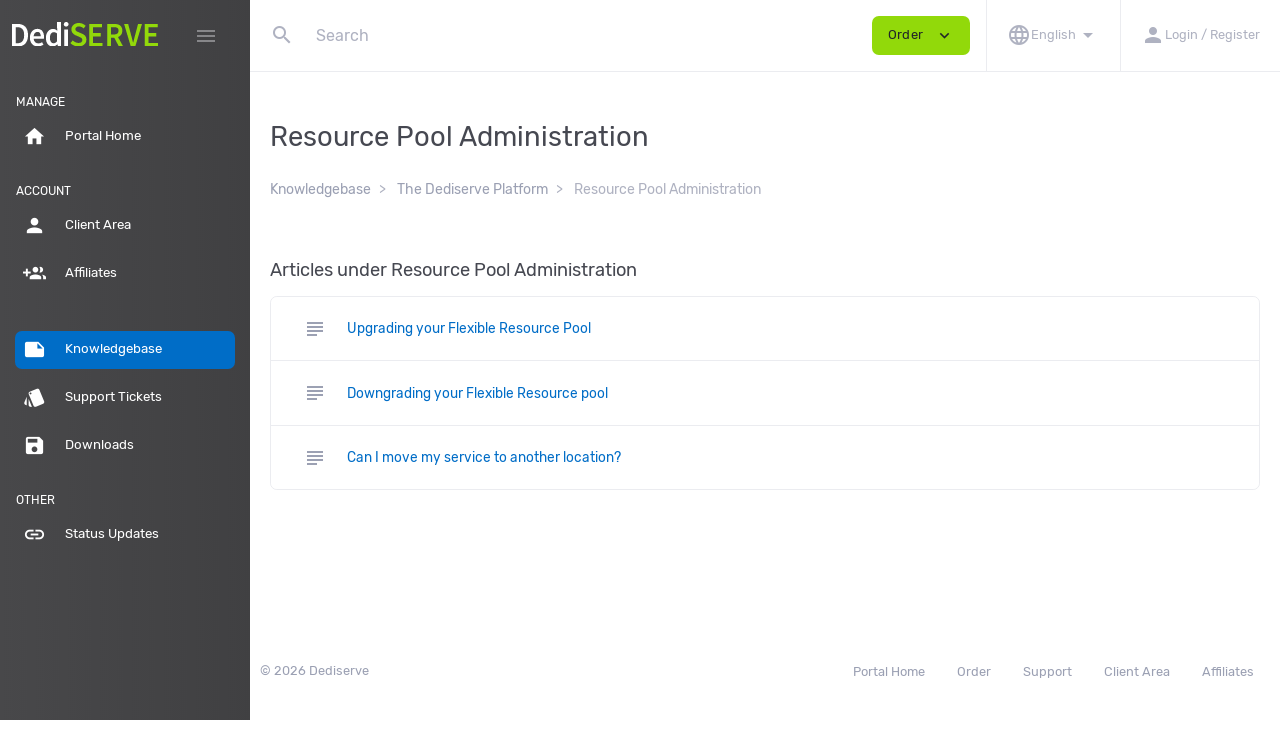

--- FILE ---
content_type: text/html; charset=UTF-8
request_url: https://manage.dediserve.com/knowledgebase/category/71/resource-pool-administration/
body_size: 7420
content:
<!DOCTYPE html>
<html lang="en" class="loading">
<head>
<base href="https://manage.dediserve.com/" />
<meta http-equiv="Content-Type" content="text/html; charset=UTF-8">
<meta http-equiv="X-UA-Compatible" content="IE=edge">
<meta name="viewport" content="width=device-width, initial-scale=1.0, user-scalable=0, minimal-ui">
<title>Resource Pool Administration - Dediserve</title>
<meta name="apple-mobile-web-app-capable" content="yes">
<meta name="apple-touch-fullscreen" content="yes">
<meta name="apple-mobile-web-app-status-bar-style" content="default">
<link rel="stylesheet" href="https://fonts.googleapis.com/css?family=Source+Sans+Pro">
<link rel="stylesheet" type="text/css" href="https://manage.dediserve.com/templates/dediserve2019/dist/css/app.min.css">
<link rel="icon" type="image/png" href="https://manage.dediserve.com/templates/dediserve2019/dist/images/favico.png" />
<script type="d4ddece491cb97cf3a869f02-text/javascript" src="https://manage.dediserve.com/templates/dediserve2019/dist/js/main.min.js"></script>
<script type="d4ddece491cb97cf3a869f02-text/javascript" src="https://manage.dediserve.com/?cmd=hbchat&amp;action=embed"></script>
<script type="d4ddece491cb97cf3a869f02-text/javascript">
        var infos = [];
        var errors = [];
        
        $(document).ready(function () {
            setTimeout(function () {
                $.each(infos, function(index, item) {
                    new PNotify({
                        text: item,
                        type: 'info',
                        history: false,
                        buttons: {
                            sticker: false
                        },
                        hide: false,
                        sticker: false,
                        icon: false
                    });
                });
                $.each(errors, function(index, item) {
                    new PNotify({
                        text: item,
                        type: 'error',
                        history: false,
                        buttons: {
                            sticker: false
                        }
                    });
                });
            }, 300);
        });
        
    </script>
<meta name="csrf-token" content="1eddcb1e5ee2443ee4d545ae480eb7dd"/>
<script type="d4ddece491cb97cf3a869f02-text/javascript" src="includes/modules/Other/state_province_select/script.js?v=663a939bc9c7197d9f7be5bb4a7f5ec7"></script>
<script type="d4ddece491cb97cf3a869f02-text/javascript">
	 $(function () { 
	     $.fn.stateProvinceSelect.states = {"IE":["Antrim","Armagh","Carlow","Cavan","Clare","Cork","Derry","Donegal","Down","Dublin","Fermanagh","Galway","Kerry","Kildare","Kilkenny","Laois","Leitrim","Limerick","Longford","Louth","Mayo","Meath","Monaghan","Offaly","Roscommon","Sligo","Tipperary","Tyrone","Waterford","Westmeath","Wexford","Wicklow"],"AU":["Australian Capital Territory","New South Wales","Northern Territory","Queensland","South Australia","Tasmania","Victoria","Western Australia"],"CA":["Alberta","British Columbia","Manitoba","New Brunswick","Newfoundland","Northwest Territories","Nova Scotia","Nunavut","Ontario","Prince Edward Island","Quebec","Saskatchewan","Yukon Territory"],"FR":["Alsace","Aquitaine","Auvergne","Basse-Normandie","Bourgogne","Bretagne","Centre","Champagne-Ardenne","Corse","Franche-Comte","Haute-Normandie","Ile-de-France","Languedoc-Roussillon","Limousin","Lorraine","Midi-Pyrenees","Nord-Pas-de-Calais","Pays de la Loire","Picardie","Poitou-Charentes","Provence-Alpes-Cote d'Azur","Rhone-Alpes"],"DE":["Baden-Wuerttemberg","Bayern","Berlin","Brandenburg","Bremen","Hamburg","Hessen","Mecklenburg-Vorpommern","Niedersachsen","Nordrhein-Westfalen","Rheinland-Pfalz","Saarland","Sachsen","Sachsen-Anhalt","Schleswig-Holstein","Thueringen"],"IL":["Central","Haifa","Jerusalem","Northern","Southern","Tel Aviv"],"NL":["Drenthe","Flevoland","Friesland","Gelderland","Groningen","Limburg","Noord-Brabant","Noord-Holland","Overijssel","Utrecht","Zeeland","Zuid-Holland"],"GB":["Aberdeenshire","Angus","Argyll","Ayrshire","Banffshire","Bedfordshire","Berkshire","Berwickshire","Borders","Bristol","Buckinghamshire","Buteshire","Caithness","Cambridgeshire","Central","Cheshire","Clackmannanshire ","Cleveland","Clwyd","Cornwall","County Antrim","County Armagh","County Down","County Fermanagh","County Londonderry","County Tyrone","Cumbria","Derbyshire","Devon","Dorset","Dumfries and Galloway","Dumfriesshire","Dunbartonshire","Durham","Dyfed","East Lothian","East Riding of Yorkshire","East Sussex","Edinburgh","Essex","Fife","Fife","Gloucestershire","Grampian","Greater London","Greater Manchester","Gwent","Gwynedd County","Hampshire","Herefordshire","Hertfordshire","Highlands and Islands","Inverness-shire","Isle of White","Kent","Kincardineshire","Kinross-shire","Kirkcudbrightshire","Lanarkshire","Lancashire","Leicestershire","Lincolnshire","Lothian","Mersyside","Mid Glamorgan","Midlothian","Moray","Nairnshire","Norfolk","North Yorkshire","Northamptonshire","Northumberland","Nottinghamshire","Orkney","Oxfordshire","Peebleshire","Perthshire","Powys","Renfrewshire","Ross and Cromarty","Roxburghshire","Rutland","Selkirkshire","Shetland","Shropshire","Somerset","South Glamorgan","South Yorkshire","Staffordshire","Stirlingshire","Strathclyde","Suffolk","Surrey","Sutherland","Tayside","Tyne and Wear","Warwickshire","West Glamorgan","West Lothian","West Midlands","West Sussex","West Yorkshire","Wigtownshire","Wiltshire","Worcestershire"],"US":["Alabama","Alaska","Arizona","Arkansas","California","Colorado","Connecticut","Delaware","District of Columbia","Florida","Georgia","Hawaii","Idaho","Illinois","Indiana","Iowa","Kansas","Kentucky","Louisiana","Maine","Maryland","Massachusetts","Michigan","Minnesota","Mississippi","Missouri","Montana","Nebraska","Nevada","New Hampshire","New Jersey","New Mexico","New York","North Carolina","North Dakota","Ohio","Oklahoma","Oregon","Pennsylvania","Rhode Island","South Carolina","South Dakota","Tennessee","Texas","Utah","Vermont","Virginia","Washington","West Virginia","Wisconsin","Wyoming"],"ES":["A Coru\u00f1a","\u00c1lava","Albacete","Alicante","Almer\u00eda","Asturias","\u00c1vila","Badajoz","Barcelona","Burgos","C\u00e1ceres","C\u00e1diz","Cantabria","Castell\u00f3n","Ceuta","Ciudad Real","C\u00f3rdoba","Cuenca","Girona","Granada","Guadalajara","Guip\u00fazcoa","Huelva","Huesca","Islas Baleares","Ja\u00e9n","Le\u00f3n","Lleida","Lugo","Madrid","M\u00e1laga","Melilla","Murcia","Navarra","Ourense","Palencia","Las Palmas","Pontevedra","La Rioja","Salamanca","Segovia","Sevilla","Soria","Tarragona","Santa Cruz de Tenerife","Teruel","Toledo","Valencia","Valladolid","Vizcaya","Zamora","Zaragoza"],"BR":["Acre","Alagoas","Amap\u00e1","Amazonas","Bahia","Cear\u00e1","Distrito Federal","Goi\u00e1s","Esp\u00edrito Santo","Maranh\u00e3o","Mato Grosso","Mato Grosso do Sul","Minas Gerais","Par\u00e1","Para\u00edba","Paran\u00e1","Pernambuco","Piau\u00ed","Rio de Janeiro","Rio Grande do Norte","Rio Grande do Sul","Rond\u00f4nia","Roraima","S\u00e3o Paulo","Santa Catarina","Sergipe","Tocantins"],"IN":["Andaman and Nicobar Islands","Andhra Pradesh","Arunachal Pradesh","Assam","Bihar","Chandigarh","Chhattisgarh","Dadra and Nagar Haveli","Daman and Diu","National Capital Territory of Delhi","Goa","Gujarat","Haryana","Himachal Pradesh","Jammu and Kashmir","Jharkhand","Karnataka","Kerala","Lakshadweep","Madhya Pradesh","Maharashtra","Manipur","Meghalaya","Mizoram","Nagaland","Odisha","Puducherry","Punjab","Rajasthan","Sikkim","Tamil Nadu","Telangana","Tripura","Uttar Pradesh","Uttarakhand","West Bengal"],"BE":["Antwerpen","Limburg","Oost-Vlaanderen","Vlaams-Brabant","West-Vlaanderen","Waals-Brabant","Henegouwen","Luik","Luxemburg","Namen"],"PL":["Dolno\u015bl\u0105skie","Kujawsko-Pomorskie","Lubelskie","Lubuskie","\u0141\u00f3dzkie","Ma\u0142opolskie","Mazowieckie","Opolskie","Podkarpackie","Podlaskie","Pomorskie","\u015al\u0105skie","\u015awi\u0119tokrzyskie","Warmi\u0144sko-mazurskie","Wielkopolskie","Zachodniopomorskie"],"CN":{"Beijing":"Beijing - \u5317\u4eac","Shanghai":"Shanghai - \u4e0a\u6d77","Tianjin":"Tianjin - \u5929\u6d25","Chongqing":"Chongqing - \u91cd\u5e86","Hong Kong":"Hong Kong - \u9999\u6e2f","Macao":"Macao - \u6fb3\u95e8","Anhui":"Anhui - \u5b89\u5fbd","Fujian":"Fujian - \u798f\u5efa","Gansu":"Gansu - \u7518\u8083","Guangdong":"Guangdong - \u5e7f\u4e1c","Guangxi":"Guangxi - \u5e7f\u897f","Guizhou":"Guizhou - \u8d35\u5dde","Hainan":"Hainan - \u6d77\u5357","Hebei":"Hebei - \u6cb3\u5317","Henan":"Henan - \u6cb3\u5357","Heilongjiang":"Heilongjiang - \u9ed1\u9f99\u6c5f","Hubei":"Hubei - \u6e56\u5317","Hunan":"Hunan - \u6e56\u5357","Jilin":"Jilin - \u5409\u6797","Jiangsu":"Jiangsu - \u6c5f\u82cf","Jiangxi":"Jiangxi - \u6c5f\u897f","Liaoning":"Liaoning - \u8fbd\u5b81","Inner Mongolia":"Inner Mongolia - \u5185\u8499\u53e4","Ningxia":"Ningxia - \u5b81\u590f","Qinghai":"Qinghai - \u9752\u6d77","Shandong":"Shandong - \u5c71\u4e1c","Shanxi":"Shanxi - \u5c71\u897f","Shaanxi":"Shaanxi - \u9655\u897f","Sichuan":"Sichuan - \u56db\u5ddd","Taiwan":"Taiwan - \u53f0\u6e7e","Tibet":"Tibet - \u897f\u85cf","Xinjiang":"Xinjiang - \u65b0\u7586","Yunnan":"Yunnan - \u4e91\u5357","Zhejiang":"Zhejiang - \u6d59\u6c5f"}};
	     $("input[name='state']").stateProvinceSelect();
	 });
</script>
<!-- Begin Google Analytics Tracking code -->
<script type="d4ddece491cb97cf3a869f02-text/javascript">
var _gaq = _gaq || [];
_gaq.push(['_setAccount', 'UA-42146105-1']);
_gaq.push(['_setDomainName', 'dediserve.com']);
_gaq.push(['_trackPageview']);
 


(function() {
    var ga = document.createElement('script'); ga.type = 'text/javascript'; ga.async = true;
    ga.src = ('https:' == document.location.protocol ? 'https://ssl' : 'http://www') + '.google-analytics.com/ga.js';
    var s = document.getElementsByTagName('script')[0]; s.parentNode.insertBefore(ga, s);
})();
</script>
<!-- End Google Analytics Tracking code --><script type="d4ddece491cb97cf3a869f02-text/javascript"> 
    var reCaptchaCallback = function() {
        console.log('reCaptcha');
        function find(child, target, limit){
            if(limit === undefined)
                limit = 100;
        
            if(limit < 1)
                return $();
        
            var parent = child.parent();
            if(parent.is('body'))
                return $();
            
            var found = parent.find(target);
            if(found.length){
                return found;
            }
            return find(parent, target, limit - 1)
        }

        var org = $('img[src*="action=captcha"], [style*="action=captcha"]'),
        recaptcha = '<div class="g-recaptcha pull-left g-ct-knowledgebase"></div>';

        org.each(function(){
            var self = $(this);
            find(self, 'input:not([type=submit], [name=password], [name=username])', 2).remove();
            find(self, 'a, .fa-refresh, .icon-refresh', 2).remove();
            if (!self.parent().find('.g-recaptcha').length)
                self.hide().after(recaptcha)
        });
        $('label[for="field_captcha"], label[for="captcha"]').remove();
        
        $('.g-recaptcha').each(function(){
            if(this.hasChildNodes())
                return;
            grecaptcha.render(this, {sitekey : '6LeSCNsUAAAAANKqtGi6UKkS9u3Y0yQ7CpKuiKRJ', theme:'light', size: 'normal'});
        })
        return true;
    };
   </script>
<script src="https://www.google.com/recaptcha/api.js?onload=reCaptchaCallback&render=explicit" async defer type="d4ddece491cb97cf3a869f02-text/javascript"></script>
</head>
<body class="template_2019">
<div class="pageloader-wrapper">
<div class="pageloader-item" style="display: none;">
<i class='pageloader-layer'></i>
<i class='pageloader-layer'></i>
<i class='pageloader-layer'></i>
</div>
</div>
<noscript>
<div class="badbrowser-wrapper">
<div class="badbrowser-box text-center">
<h1 class="mb-3">To work with the site requires support for JavaScript and Cookies.</h1>
<div>
<span>To use all the features of the site, download and install one of these browsers</span>
<div class="mt-3">
<a href="http://www.google.com/chrome/" target="_blank" class="d-inline-block mr-3">Chrome</a>
<a href="http://www.opera.com/" target="_blank" class="d-inline-block mr-3">Opera</a>
<a href="http://www.mozilla.org/" target="_blank" class="d-inline-block mr-3">Firefox</a>
</div>
</div>
</div>
</div></noscript>
<nav class="navbar fixed-top">
<div class="navbar-left">
<a class="navbar-brand" href="">
<img src="https://manage.dediserve.com/templates/dediserve2019/dist/images/dds_logo.svg" alt="Dediserve">
</a>
<div class="d-flex flex-row">
<div class="d-flex justify-content-end d-lg-none align-items-center">
<div class="navbar-order">
<a class="btn p-2 btn-success mx-3 navbar-order-toggler" href="#" role="button" aria-haspopup="true" aria-expanded="true">
Order
<i class="material-icons ml-1 size-sm">expand_more</i>
</a>
</div>
<a class="btn-left-navbar" href="clientarea/" role="button" aria-expanded="false" data-toggle="modal" data-target="#loginModal">
<i class="material-icons">person</i>
</a>
</div>
<a class="btn-left-navbar btn-toggler" href="#" data-toggle="sidebar" aria-label="Hide Sidebar">
<i class="material-icons">menu</i>
</a>
</div>
</div>
<div class="navbar-body d-none d-lg-flex">
<form class="navbar-search loading form-inline my-2 my-lg-0 ">
<div class="input-group">
<div class="input-group-prepend input-icon-placeholder">
<span class="navbar-search-icon input-group-text"><i class="material-icons">search</i></span>
</div>
<input type="text" class="form-control form-control-noborders prompt" placeholder="Search" id="navbar-search-box"  data-toggle="dropdown" aria-haspopup="true" aria-expanded="false">
<div class="input-group-prepend input-icon-placeholder">
<span class="navbar-search-loader"></span>
</div>
</div>
<div class="dropdown-menu navbar-search-results" style="display: none;"></div>
</form>
<div class="navbar-order">
<a class="btn btn-success mx-3 navbar-order-toggler" href="#" role="button" aria-haspopup="true" aria-expanded="true">
Order
<i class="material-icons ml-2 size-md">expand_more</i>
</a>
</div>
<div class="navbar-menu">
<ul class="navbar-nav navbar-menu">
<li class="nav-item dropdown d-md-down-none">
<a class="nav-link" data-toggle="dropdown" href="#" role="button" aria-haspopup="true" aria-expanded="true">
<i class="material-icons">language</i>
<small class="text-nowrap">English</small>                            <i class="material-icons">arrow_drop_down</i>
</a>
<div class="dropdown-menu dropdown-menu-right dropdown-menu-lg">
<a class="dropdown-item" href="knowledgebase&action=category&languagechange=Arabic">
العربيه
</a>
<a class="dropdown-item" href="knowledgebase&action=category&languagechange=Chinese">
中文
</a>
<a class="dropdown-item" href="knowledgebase&action=category&languagechange=Danish">
Dansk
</a>
<a class="dropdown-item" href="knowledgebase&action=category&languagechange=Dutch">
Nederlands
</a>
<a class="dropdown-item" href="knowledgebase&action=category&languagechange=English">
English
</a>
<a class="dropdown-item" href="knowledgebase&action=category&languagechange=Farsi">
فارسي
</a>
<a class="dropdown-item" href="knowledgebase&action=category&languagechange=French">
Français
</a>
<a class="dropdown-item" href="knowledgebase&action=category&languagechange=German">
Deutsch
</a>
<a class="dropdown-item" href="knowledgebase&action=category&languagechange=Japanese">
日本語
</a>
<a class="dropdown-item" href="knowledgebase&action=category&languagechange=Polish">
Polski
</a>
<a class="dropdown-item" href="knowledgebase&action=category&languagechange=Portuguese-br">
Português
</a>
<a class="dropdown-item" href="knowledgebase&action=category&languagechange=Portuguese-pt">
Português
</a>
<a class="dropdown-item" href="knowledgebase&action=category&languagechange=Spanish">
Español
</a>
<a class="dropdown-item" href="knowledgebase&action=category&languagechange=Swedish">
Svenska
</a>
<a class="dropdown-item" href="knowledgebase&action=category&languagechange=Turkish">
Türk
</a>
</div>
</li>
<li class="nav-item dropdown">
<a class="nav-link nav-link" href="clientarea/" role="button" aria-expanded="false" data-toggle="modal" data-target="#loginModal">
<i class="material-icons">person</i>
<small class="text-nowrap">Login / Register</small>
</a>
</li>
</ul>
</div>
</div>
<div class="dropdown-menu dropdown-order-items p-4">
<div class="row">
<div class="col-12">
<h3>Place new Order</h3>
<hr>
</div>
<div class="col-12 col-md-8 col-lg-9 dropdown-order-items-els">
<div class="row">
<div class="col-12 col-md-6 col-lg-4">
<a class="navbar-dropdown-item" href="cart/cloud-resources/">Cloud Resources</a>
</div>
<div class="col-12 col-md-6 col-lg-4">
<a class="navbar-dropdown-item" href="cart/fast-vps/">Fast VPS</a>
</div>
<div class="col-12 col-md-6 col-lg-4">
<a class="navbar-dropdown-item" href="cart/load-balancers/">Load Balancers</a>
</div>
<div class="col-12 col-md-6 col-lg-4">
<a class="navbar-dropdown-item" href="cart/licenses/">Licenses</a>
</div>
<div class="col-12 col-md-6 col-lg-4">
<a class="navbar-dropdown-item" href="cart/4-ssl/">SSL</a>
</div>
<div class="col-12 col-md-6 col-lg-4">
<a class="navbar-dropdown-item" href="cart/services/">Services</a>
</div>
</div>
</div>
<div class="col-12 col-md-4 col-lg-3">
<div class="d-flex flex-column justify-content-center align-items-center h-100 text-center">
<p class="text-secondary">Check our amazing offers</p>
<a href="cart/" class="btn btn-success">
<i class="material-icons mr-3 size-md">shopping_cart</i>
Proceed to cart
</a>
</div>
</div>
</div>
</div>
</nav>
<div class="sidebar-overlay" data-toggle="sidebar"></div>
<aside class="sidebar">
<div class="sidebar-wrap">
<h5 class="sidebar-heading d-flex justify-content-between align-items-center px-3 mt-4 mb-1 text-white"><span>Manage</span></h5>
<ul class="nav nav-pills flex-column mb-2">
<li class="nav-item">
<a class="nav-link " href="">
<i class="material-icons mr-3">home</i> <span>Portal Home</span>
</a>
</li>
</ul>
<h5 class="sidebar-heading d-flex justify-content-between align-items-center px-3 mt-4 mb-1 text-white"><span>Account</span></h5>
<ul class="nav nav-pills flex-column mb-2">
<li class="nav-item">
<a href="clientarea/" class="nav-link ">
<i class="material-icons mr-3">person</i>
<span>Client Area</span>
</a>
</li>
<li class="nav-item">
<a href="affiliates/" class="nav-link ">
<i class="material-icons mr-3">group_add</i>
<span>Affiliates</span>
</a>
</li>
</ul>
<h5 class="sidebar-heading d-flex justify-content-between align-items-center px-3 mt-4 mb-1 text-white"><span></span></h5>
<ul class="nav nav-pills flex-column mb-2">
<li class="nav-item">
<a class="nav-link active" href="knowledgebase/">
<i class="material-icons mr-3">note</i>
<span data-feather="file-text"></span>
Knowledgebase
</a>
</li>
<li class="nav-item">
<a class="nav-link " href="tickets/">
<i class="material-icons mr-3">style</i>
Support Tickets
</a>
</li>
<li class="nav-item">
<a class="nav-link " href="downloads/">
<i class="material-icons mr-3">save</i>
Downloads
</a>
</li>
</ul>
<h5 class="sidebar-heading d-flex justify-content-between align-items-center px-3 mt-4 mb-1 text-white"><span>Other</span></h5>
<ul class="nav flex-column mb-2">
<li class="nav-item">
<a href="status/" class="nav-link"><i class="material-icons mr-3">link</i> <span>Status Updates</span></a>
</li>
</ul>
</div>
</aside>    <div class="main-overlay"></div>
<div class="body-content">
<section class="section-main"><section class="section-knowledgebase">
<h1>Resource Pool Administration</h1>
<nav aria-label="breadcrumb">
<ol class="breadcrumb my-3">
<li class="breadcrumb-item">
<a href="knowledgebase/">Knowledgebase</a>
</li>
<li class="breadcrumb-item ">
<a href="knowledgebase/category/78/the-dediserve-platform/">The Dediserve Platform</a>
</li>
<li class="breadcrumb-item  active">
Resource Pool Administration
</li>
</ol>
</nav>
<h4 class="mt-5 mb-3">Articles under Resource Pool Administration</h4>
<div class="card w-100 my-3">
<ul class="list-group list-group-flush">
<a href="knowledgebase/article/306/upgrading-your-flexible-resource-pool/" class="list-group-item">
<i class="material-icons icon-info-color mr-3">subject</i>
<span class="text-small">Upgrading your Flexible Resource Pool</span>
</a>
<a href="knowledgebase/article/308/downgrading-your-flexible-resource-pool/" class="list-group-item">
<i class="material-icons icon-info-color mr-3">subject</i>
<span class="text-small">Downgrading your Flexible Resource pool</span>
</a>
<a href="knowledgebase/article/309/can-i-move-my-service-to-another-location/" class="list-group-item">
<i class="material-icons icon-info-color mr-3">subject</i>
<span class="text-small">Can I move my service to another location?</span>
</a>
</ul>
</div>
<br/>
</section><div class="modal fade fade2" id="loginModal" tabindex="-1" role="dialog" aria-labelledby="exampleModalLabel" aria-hidden="true">
<div class="modal-dialog" role="document">
<div class="modal-content">
<div class="modal-header">
<h4 class="modal-title font-weight-bold mt-2" id="exampleModalLabel">Sign in</h4>
<button type="button" class="close" data-dismiss="modal" aria-label="Close">
<i class="material-icons">cancel</i>
</button>
</div>
<div class="modal-body form-credentials form-credentials-modal">
<form action="knowledgebase/category" method="post">
<div class="form-label-group mt-3">
<input type="email" id="username" name="username" class="form-control" placeholder="Email Address" value="" required autofocus>
<label class="form-label-placeholder" for="username">Email Address</label>
</div>
<div class="form-label-group mt-3">
<input type="password" id="password" name="password" class="form-control" placeholder="Password" required>
<label class="form-label-placeholder" for="password">Password</label>
</div>
<div class="d-flex justify-content-between align-items-center">
<span class="text-small">
<a href="root&amp;action=passreminder">Forgot your password?</a>
<br />
<a href="signup/">Create Account</a>
</span>
<button class="btn btn-primary btn-lg w-50" type="submit">Submit</button>
</div>
<input type="hidden" name="action" value="login"/>
<input type="hidden" name="security_token" value="1eddcb1e5ee2443ee4d545ae480eb7dd" />
</form>                </div>
</div>
</div>
</div>
</section>
</div>
<div class="footer-content">
<footer role="footer" class="footer">
<div class="footer-box text-secondary">
<small>&copy; 2026 Dediserve </small>
<ul class="nav">
<li class="nav-item"><a class="nav-link text-secondary" href=""><small>Portal Home</small></a></li>
<li class="nav-item"><a class="nav-link text-secondary" href="cart/"><small>Order</small></a></li>
<li class="nav-item"><a class="nav-link text-secondary" href="knowledgebase/"><small>Support</small></a></li>
<li class="nav-item"><a class="nav-link text-secondary" href="clientarea/"><small>Client Area</small></a></li>
<li class="nav-item"><a class="nav-link text-secondary" href="affiliates/"><small>Affiliates</small></a></li>
</ul>
</div>
</footer>
</div>
<script src="/cdn-cgi/scripts/7d0fa10a/cloudflare-static/rocket-loader.min.js" data-cf-settings="d4ddece491cb97cf3a869f02-|49" defer></script></body>
</html>

--- FILE ---
content_type: image/svg+xml
request_url: https://manage.dediserve.com/templates/dediserve2019/dist/images/dds_logo.svg
body_size: 3440
content:
<svg xmlns="http://www.w3.org/2000/svg" width="155" height="25" viewBox="0 0 155 25">
  <g fill="none" fill-rule="evenodd">
    <path fill="#FFF" d="M5.75819607 21.6950092C8.05639959 21.6950092 9.82083267 21.0212569 11.0514953 19.6728281 12.2812517 18.3253235 12.896583 16.2319778 12.896583 13.3955638 12.896583 10.5822551 12.2758143 8.53049908 11.0342769 7.24029575 9.79273949 5.95194085 8.03465003 5.30683919 5.75819607 5.30683919L4.00010662 5.30683919 4.00010662 21.6950092 5.75819607 21.6950092zM0 2L6.03459673 2C9.48190202 2 12.1725039 2.95009242 14.1036836 4.84842884 16.0348633 6.74768946 17 9.59704251 17 13.3955638 17 15.2939002 16.7525988 16.9713494 16.2587025 18.4242144 15.7639 19.8780037 15.0516019 21.0914972 14.120902 22.0637708 13.1892958 23.0369686 12.0628498 23.7698706 10.7406578 24.2615527 9.4184658 24.7550832 7.91865238 25 6.24121755 25L0 25 0 2zM30.5038285 14.4794101C30.5038285 13.1053222 30.2171516 12.0334235 29.6465544 11.2646323 29.0750383 10.4949227 28.1957121 10.1109864 27.0067381 10.1109864 25.981317 10.1109864 25.0845329 10.4783895 24.3154671 11.2113589 23.5464012 11.9452467 23.0676876 13.0355156 22.8811639 14.4794101L30.5038285 14.4794101zM19 16.0179109C19 14.6190233 19.2223583 13.361586 19.6643185 12.2428433 20.1081164 11.1250191 20.6961715 10.180793 21.4303216 9.41200184 22.1644717 8.6432107 23.0098009 8.04893606 23.9653905 7.62917794 24.9209801 7.21033832 25.8995406 7 26.9019908 7 28.0679939 7 29.093415 7.19839771 29.979173 7.59427463 30.8649311 7.99107006 31.6045942 8.55044139 32.1990812 9.27238863 32.7935681 9.99433587 33.2419602 10.8577333 33.5460949 11.8579885 33.848392 12.8600806 34 13.9558606 34 15.1444099 34 15.9361637 33.9411945 16.5653416 33.8245023 17.0310252L22.9160796 17.0310252C23.1026034 18.5934072 23.6447167 19.79206 24.5424196 20.6306578 25.4392037 21.470174 26.5877489 21.8890136 27.9862175 21.8890136 28.7313936 21.8890136 29.4251149 21.7787927 30.0664625 21.5574323 30.7078101 21.3360718 31.3427259 21.0274532 31.9721286 20.6306578L33.3356815 23.148288C32.5188361 23.6837781 31.6101072 24.126499 30.6085758 24.4764505 29.6052067 24.8254835 28.5568147 25 27.461562 25 26.2735069 25 25.1653905 24.7951727 24.1399694 24.3882737 23.1145482 23.9813747 22.2168453 23.3926111 21.4486983 22.6229015 20.6787136 21.8541103 20.0777948 20.9172322 19.6477795 19.8104302 19.2159265 18.7036281 19 17.4397612 19 16.0179109L19 16.0179109zM40.2496481 16.0169833C40.2496481 17.8745288 40.5884561 19.2846162 41.2679493 20.2472457 41.946504 21.2107902 42.9282027 21.692105 44.213984 21.692105 45.5232285 21.692105 46.7498827 21.0543172 47.893008 19.7769115L47.893008 11.8041067C47.272642 11.2706343 46.671985 10.8982102 46.08916 10.6895794 45.5053965 10.4809487 44.9160019 10.3766334 44.3209761 10.3766334 43.1778508 10.3766334 42.213984 10.8634384 41.4284374 11.8388785 40.6428907 12.8134036 40.2496481 14.2061052 40.2496481 16.0169833M36 16.0517551C36 14.6590535 36.2074144 13.405439 36.6250587 12.2918268 37.0408259 11.1772995 37.5945565 10.2375462 38.2853121 9.47165184 38.9760676 8.70484243 39.7672454 8.112807 40.6597841 7.6946305 41.5532614 7.27736906 42.4758329 7.06873833 43.4284374 7.06873833 44.4279681 7.06873833 45.2735805 7.23710699 45.964336 7.57292925 46.654153 7.9105816 47.3449085 8.36902017 48.035664 8.94824494L47.893008 6.1985286 47.893008 0 52 0 52 24.5818235 48.6062881 24.5818235 48.3209761 22.7370887 48.17832 22.7370887C47.5354294 23.3638959 46.7855467 23.8982834 45.928672 24.339336 45.0717973 24.7794737 44.1661192 25 43.2135148 25 41.0004693 25 39.2444862 24.2167197 37.946504 22.6501592 36.6485218 21.0826836 36 18.8847407 36 16.0517551M55.4579093 25L59.506013 25 59.506013 7.66239792 55.4579093 7.66239792 55.4579093 25zM57.4995375 4.62602079C56.7724329 4.62602079 56.173913 4.41351151 55.7049029 3.98942094 55.2349676 3.56625835 55 3.01317743 55 2.33017817 55 1.6481069 55.2349676 1.08853007 55.7049029.653303638 56.173913.21714922 56.7724329 0 57.4995375 0 58.2275671 0 58.8251619.21714922 59.2950971.653303638 59.7650324 1.08853007 60 1.6481069 60 2.33017817 60 3.01317743 59.7650324 3.56625835 59.2950971 3.98942094 58.8251619 4.41351151 58.2275671 4.62602079 57.4995375 4.62602079L57.4995375 4.62602079z"/>
    <path fill="#92D90A" d="M64.4539114,18.8053413 C65.2962281,19.5839761 66.2580627,20.2165588 67.3413124,20.6993682 C68.424562,21.1840381 69.5068631,21.4249777 70.5901127,21.4249777 C71.9380092,21.4249777 72.9605513,21.1533393 73.6577391,20.6100624 C74.3549269,20.0677158 74.7049436,19.3486182 74.7049436,18.4509089 C74.7049436,17.9792628 74.6148309,17.5792473 74.433657,17.2480716 C74.2534315,16.9178263 74.0011159,16.6285127 73.6767102,16.3810613 C73.3513559,16.1326796 72.9662426,15.9029032 72.5213704,15.6898717 C72.0755496,15.4777705 71.5879924,15.2656692 71.0596474,15.053568 L67.810847,13.6721191 C67.2341257,13.4367611 66.6611985,13.141866 66.0958598,12.7874336 C65.5305211,12.4330013 65.0192501,12.0087988 64.5620466,11.5129656 C64.1048432,11.0180627 63.7377525,10.4394356 63.461723,9.77894492 C63.184745,9.1184542 63.046256,8.36214582 63.046256,7.51281057 C63.046256,6.59277491 63.2454525,5.73785806 63.6419484,4.94712973 C64.0393929,4.15640141 64.5867091,3.4661421 65.2838969,2.8763518 C65.9810847,2.28656149 66.8177101,1.82607853 67.7928245,1.49583317 C68.7679388,1.16558781 69.8322174,1 70.9875572,1 C72.3591675,1 73.6824015,1.26605682 74.9572592,1.79630993 C76.2330655,2.32749331 77.3267492,3.04193961 78.2421047,3.93871855 L76.112599,6.55742471 C75.3423725,5.94437769 74.5484321,5.45970774 73.7298293,5.10620567 C72.912175,4.75270359 71.9977681,4.57502229 70.9875572,4.57502229 C69.8559313,4.57502229 68.9538556,4.8178224 68.2794331,5.30063181 C67.6059592,5.78530176 67.2701707,6.45137408 67.2701707,7.30070933 C67.2701707,7.7490988 67.3716661,8.13236947 67.576554,8.45145161 C67.7804932,8.76960347 68.0574713,9.0533354 68.4065394,9.30078685 C68.7546591,9.54916857 69.1577949,9.77336331 69.6149983,9.97337106 C70.0722018,10.1743091 70.5417364,10.3696655 71.0236023,10.5575798 L74.2363575,11.867398 C74.9335454,12.1511299 75.5719228,12.4813752 76.1486441,12.858134 C76.726314,13.2367534 77.2252539,13.6721191 77.6464122,14.1688825 C78.0675706,14.6637854 78.3986162,15.2359006 78.6395492,15.8842978 C78.8795335,16.5345556 79,17.2834218 79,18.1327571 C79,19.0769797 78.8074434,19.9616652 78.4232787,20.7877437 C78.0372168,21.6147525 77.4775695,22.340362 76.7443366,22.9645723 C76.0101551,23.590643 75.1194621,24.0864762 74.0732061,24.4511415 C73.0260016,24.8176674 71.8412566,25 70.5180225,25 C68.9301417,25 67.3963285,24.7051048 65.9156344,24.1153145 C64.4358889,23.5255242 63.1297288,22.6882825 62,21.6017287 L64.4539114,18.8053413 Z"/>
    <polygon fill="#92D90A" points="82 2 95.653 2 95.653 5.446 86.02 5.446 86.02 11.32 94.163 11.32 94.163 14.766 86.02 14.766 86.02 21.554 96 21.554 96 25 82 25"/>
    <path fill="#92D90A" d="M105.049323 12.7624769L108.295937 12.7624769C109.854568 12.7624769 111.048082 12.4343808 111.873725 11.7781885 112.700286 11.1219963 113.113108 10.1367837 113.113108 8.82255083 113.113108 7.487061 112.700286 6.56099815 111.873725 6.04436229 111.048082 5.52957486 109.854568 5.27171904 108.295937 5.27171904L105.049323 5.27171904 105.049323 12.7624769zM113.46263 25L108.540877 15.9972274 105.049323 15.9972274 105.049323 25 101 25 101 2 108.71518 2C109.901354 2 111.006799 2.11737523 112.030597 2.35212569 113.055313 2.58687616 113.938751 2.9676525 114.684583 3.49537893 115.428579 4.02310536 116.015703 4.72088725 116.446873 5.58780037 116.878042 6.45563771 117.09271 7.53419593 117.09271 8.82255083 117.09271 10.5822551 116.679888 12.0009242 115.853327 13.0785582 115.027683 14.1571165 113.927743 14.9316081 112.55534 15.4001848L118 25 113.46263 25zM119 2L123.29657 2 126.50913 13.5711645C126.881787 14.883549 127.21314 16.1256932 127.505024 17.2985213 127.795072 18.4704251 128.138357 19.7255083 128.534879 21.0609982L128.674396 21.0609982C129.070918 19.7255083 129.414203 18.4704251 129.705169 17.2985213 129.995217 16.1256932 130.316473 14.883549 130.665266 13.5711645L133.843865 2 138 2 130.910338 25 126.125459 25 119 2z"/>
    <polygon fill="#92D90A" points="141 2 154.653 2 154.653 5.446 145.02 5.446 145.02 11.32 153.163 11.32 153.163 14.766 145.02 14.766 145.02 21.554 155 21.554 155 25 141 25"/>
  </g>
</svg>


--- FILE ---
content_type: text/javascript;charset=UTF-8
request_url: https://manage.dediserve.com/?cmd=hbchat&action=embed
body_size: 2863
content:

                if(typeof(jQuery)!="undefined") {$(document).ready(function(){$("body").append("<div id='hbinvitationcontainer_4063d6d821db99ff'></div>");});}

                /* 
 * This is skeleton of javascript code returned for tracker/chat now icon.
 * What it does:
 * -  tracks user actions on website wherever its embeded
 * -  include tag "chat now" on website, using different widgets
 * -  handles proactive chat engage (invitation) using img return from footprint tracker
 */

//make sure there is no duplicates of our object
if(typeof(hb_footprint)=="undefined") {

    //footprint object
    var hbfootprint4063d6d = function() {

       
        this.invitelocation='topleft';
        this.chatting = false;
        this.invitebuilt=false;
        this.invited = false;
        this.footprintloop_id=0;
        this.footprintinitial=1;
        this.browserwidth=0;
        this.browserheight=0;


        this.readCookie =function(name) {
                var nameEQ = name + "=";
                var ca = document.cookie.split(';');
                for(var i=0;i < ca.length;i++) {
                        var c = ca[i];
                        while (c.charAt(0)==' ') c = c.substring(1,c.length);
                        if (c.indexOf(nameEQ) == 0) return c.substring(nameEQ.length,c.length);
                }
                return null;
        }
        this.createCookie= function(e,t,n){
            if(n){
                var r=new Date;
                r.setTime(r.getTime()+n*24*60*60*1e3);
                var i="; expires="+r.toGMTString()
            }else 
                var i="";
            document.cookie=e+"="+t+i+"; path=/"
        }

        this.analytics = this.readCookie('__utmz');
        this.analyticsval =  function() {
                var pairs = this.analytics ? this.analytics.split('.').slice(4).join('.').split('|') : [];
                var ga = {};
                for (var i = 0; i < pairs.length; i++) {
                    var temp = pairs[i].split('=');
                        ga[temp[0]] = temp[1];
                }
                return ga;
            };


        this.detectOS = function () {
           
            if(navigator.appVersion.indexOf('Win') != -1) {
                return 'Win';
            } else if(navigator.appVersion.indexOf('Mac') != -1) {
                return 'Mac';
            } else if (navigator.appVersion.indexOf('Linux') != -1) {
                return 'Linux';
            }
            return 'Mobile';

        };

        this.detectBrowser = function() {
            if( typeof( window.innerWidth ) == 'number' ) {
                this.browserwidth = window.innerWidth;
                this.browserheight = window.innerHeight;
            } else if( document.documentElement && ( document.documentElement.clientWidth || document.documentElement.clientHeight ) ) {
                this.browserwidth= document.documentElement.clientWidth;
                this.browserheight = document.documentElement.clientHeight;
            }


            if(navigator.userAgent.indexOf('MSIE') != -1) {
                return 'IE';
            } else if (navigator.userAgent.indexOf('Opera') != -1) {
                return 'Opera';
            } else if (navigator.userAgent.indexOf('Chrome') != -1) {
                return 'Chrome';
            } else if (navigator.userAgent.indexOf('Gecko') != -1) {
                return 'Firefox';
            } else if (navigator.userAgent.indexOf('Konqueror') != -1) {
                return 'Konqueror';
            } else if (navigator.userAgent.indexOf('Safari') != -1) {
                return 'Safari';
            } else  return 'Mobile';


        };

        
        this.hburl ="https://manage.dediserve.com/index.php?cmd=hbchat";
        this.hburlfull="https://manage.dediserve.com/";
        this.invitationimage="0";
        this.tagid="4063d6d821db99ff";
        this.hbfootprintimage=0;
        this.hbdeclineimage=0;
        this.hbacceptimage=0;
        this.browser = encodeURIComponent(this.detectBrowser());
        this.os=encodeURIComponent(this.detectOS());
        this.referer = encodeURIComponent( document.referrer ) ;
        this.page = encodeURIComponent( location.toString() ) ;
        this.page_title = encodeURIComponent( document.title );

        

        this.getRandom = function () {
            var date = new Date() ;
            return date.getTime() ;
        }

        this.hideInvite=function(){
            var c = document.getElementById("hbinvitationcontainer_"+this.tagid);
            if(!c)
                return;
            c.style.display = "none";
        };

        this.inviteShow=function() {
            this.invited=true;
            //fetch invitation image, show it in overlay id hbinvitationcontainer_+this.tagid
            var invitecontainer = document.getElementById("hbinvitationcontainer_"+this.tagid);
            if(invitecontainer)
                invitecontainer.style.display="block";
        };

        this.inviteDecline=function() {
            this.hbdeclineimage=new Image;
            this.hbdeclineimage.src = (this.hburl) + "&action=declinechatinvitation";
            //hide proactive chat container
            this.hideInvite();
            this.invited=false;
        };

        this.checkChatStatus= function(){
            var self = hb_footprint || this;
            if(self.checkChatStatusTime)
                clearTimeout(self.checkChatStatusTime);
            var session = self.readCookie('HBFootprint[chat_session]'),
                count = parseInt(session);
            if(isNaN(count)){
                if(session && session =='init')
                    self.checkChatStatusTime=setTimeout(self.checkChatStatus, 1000);
                return false;
            }
            if(!count || count < 0){
                self.createCookie('HBFootprint[chat_session]', '', -1);
                $.get(self.hburl+'&action=end', {time:0});
            }else{
                self.createCookie('HBFootprint[chat_session]', parseInt(count)-1, 1);
                self.checkChatStatusTime=setTimeout(self.checkChatStatus, 1000);
            }
            
        }
        this.checkChatStatusTime=null;
       
        this.startChat= function() {
            this.hideInvite();
            this.chatting=true;
            var win = window.open(this.hburl+'&action=popup',this.getRandom(),'scrollbars=no,resizable=yes,menubar=no,location=no,screenX=50,screenY=100,width=484,height=530');
            this.createCookie('HBFootprint[chat_session]', 'init', 1);
            return win;
        };

        this.inviteAccept=function() {

            this.hbacceptimage=new Image;
            this.hbacceptimage.src = (this.hburl) + "&action=acceptchatinvitation";
            this.hideInvite();
            this.startChat();
       },


        this.scrollinvitation=function() {
            var invitecontainer = document.getElementById("hbinvitationcontainer_"+this.tagid);
            if(invitecontainer) {
                switch(this.invitelocation) {
                    case 'bottomleft':
                    case 'bottomright':
                        break;
                    case 'topright':
                    case 'topleft':
                    default:
                        var t=parseInt(document.documentElement.scrollTop ?               document.documentElement.scrollTop :               document.body.scrollTop) + 50;
                        invitecontainer.style.top=t+'px';
                        break;

                }

                
            }


        };

        this.buildinvitation = function() {
            var invitecontainer = document.getElementById("hbinvitationcontainer_"+this.tagid);
            if(invitecontainer) {
                this.invitebuilt=true;
            } else {
                return false;
            }
            var inviteimage="<a href='javascript:void(0)' onclick='hb_footprint.inviteAccept();' style='position:absolute;z-index:502;top:0px;left:0px;'><img src='"+this.hburl+"&action=inviteimage&imageid="+this.invitationimage+"' alt='Live Chat' style='border:none;' /></a>";
            var invitecontent="<div style='position:relative'>"+inviteimage+"<a href='javascript:void(0)' onclick='hb_footprint.inviteDecline();' style='position:absolute;z-index:504;top:-15px;left:-15px;'><img src='"+this.hburlfull+"templates/hbchat/img/close.png' alt='Close' style='border:none;' /></a></div>";
            var element = document.createElement("div");
            element.style.position = 'absolute';
            switch(this.invitelocation) {
                case 'topright':
                    element.style.right='50px';
                    element.style.top='50px';
                    break;
                case 'bottomleft':
                    element.style.left='50px';
                    element.style.bottom='50px';
                    break;
                case 'bottomright':
                    element.style.right='50px';
                    element.style.bottom='50px';
                    break;
                case 'topleft':
                default:
                    element.style.left='50px';
                    element.style.top='50px';
                    break;
            }

            element.innerHTML = invitecontent;
            if(invitecontainer) {
                invitecontainer.style.display="none";
                invitecontainer.style.position="absolute";
                invitecontainer.style.left='0px';
                invitecontainer.style.top='0px';
                invitecontainer.style.zIndex = 500;
                invitecontainer.appendChild(element);

                window.onscroll=function(){
                    hb_footprint.scrollinvitation();
                };
            }

        };

        this.footprintonload=function(){
            //footprint image has been returned, check its width for actions
            var loop=true;
            switch(this.hbfootprintimage.width) {
                case 1:
                    if(!this.invitebuilt)
                        this.buildinvitation();
                    break;
                case 2:
                    //dept is no longer online
                    loop=false;
                    clearTimeout(this.footprintloop_id);
                    break;
                case 3:
                    //popup invitation
                    if(!this.chatting && !this.invited) {
                        this.inviteShow();
                    }
                    break;
            }
            if(loop)
                this.footprintloop_id= setTimeout("hb_footprint.footprinttrack()", 10000);
        };

        this.footprinttrack=function(){
            this.hbfootprintimage=new Image;
            this.hbfootprintimage.onload = function(){
                hb_footprint.footprintonload();
            };
            var v= this.analyticsval();
            var searchterm = v && v.utmctr?v.utmctr:'';

            this.hbfootprintimage.src = (this.hburl) + "&action=footprint&page="+(this.page)+"&page_title="+(this.page_title)+"&ref="+(this.referer)+"&os="+(this.os)+"&browser="+(this.browser) + "&rand="+this.getRandom()+"&initial="+this.footprintinitial+"&searchterm="+searchterm;
            this.footprintinitial=0;
        };

       


        this.footprinttrack();
        this.buildinvitation();
        this.checkChatStatus();
    };


    var hb_footprint = new hbfootprint4063d6d();
}

